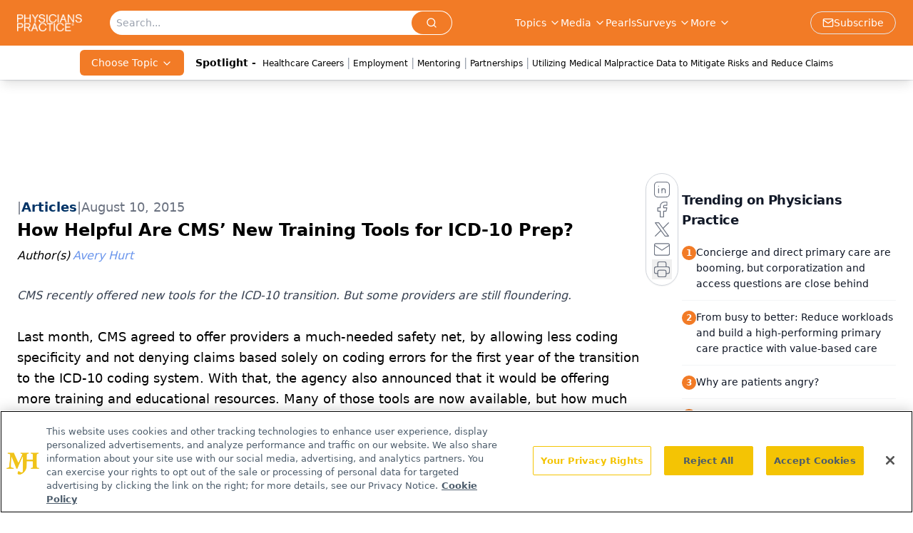

--- FILE ---
content_type: text/html; charset=utf-8
request_url: https://www.google.com/recaptcha/api2/aframe
body_size: 181
content:
<!DOCTYPE HTML><html><head><meta http-equiv="content-type" content="text/html; charset=UTF-8"></head><body><script nonce="Lnqjl37Sf1r_mghjn-nE0A">/** Anti-fraud and anti-abuse applications only. See google.com/recaptcha */ try{var clients={'sodar':'https://pagead2.googlesyndication.com/pagead/sodar?'};window.addEventListener("message",function(a){try{if(a.source===window.parent){var b=JSON.parse(a.data);var c=clients[b['id']];if(c){var d=document.createElement('img');d.src=c+b['params']+'&rc='+(localStorage.getItem("rc::a")?sessionStorage.getItem("rc::b"):"");window.document.body.appendChild(d);sessionStorage.setItem("rc::e",parseInt(sessionStorage.getItem("rc::e")||0)+1);localStorage.setItem("rc::h",'1769118280641');}}}catch(b){}});window.parent.postMessage("_grecaptcha_ready", "*");}catch(b){}</script></body></html>

--- FILE ---
content_type: application/javascript
request_url: https://api.lightboxcdn.com/z9gd/43409/www.physicianspractice.com/jsonp/z?cb=1769118267922&dre=l&callback=jQuery112406314675924434896_1769118267906&_=1769118267907
body_size: 1185
content:
jQuery112406314675924434896_1769118267906({"success":true,"response":"[base64].r5kJCE42W5W-QAs.jQEoThosFF8FuxxtgDyABLOMujsu.vB.[base64]","dre":"l"});